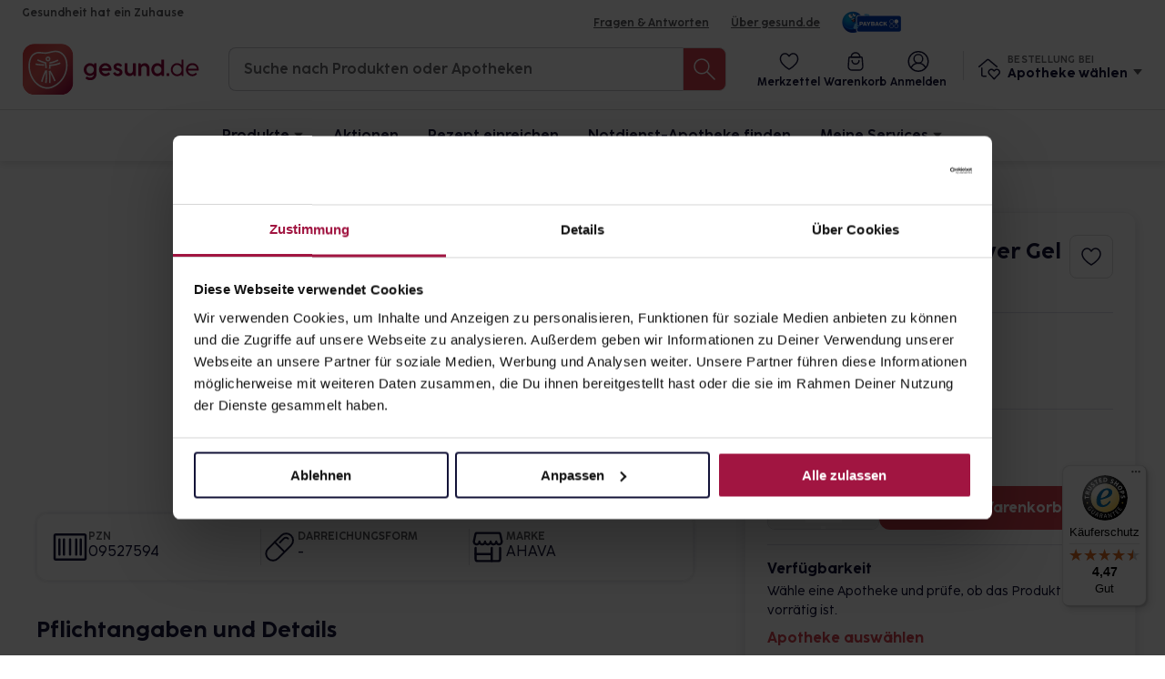

--- FILE ---
content_type: image/svg+xml
request_url: https://www.gesund.de/build/svg/footer/facebook.d7148a49.svg
body_size: 495
content:
<svg width="32" height="32" viewBox="0 0 32 32" fill="none" xmlns="http://www.w3.org/2000/svg">
<path fill-rule="evenodd" clip-rule="evenodd" d="M32 16C32 7.16344 24.8366 0 16 0C7.16344 0 0 7.16344 0 16C0 23.9861 5.85097 30.6053 13.5 31.8056V20.625H9.4375V16H13.5V12.475C13.5 8.465 15.8887 6.25 19.5434 6.25C21.294 6.25 23.125 6.5625 23.125 6.5625V10.5H21.1074C19.1198 10.5 18.5 11.7333 18.5 12.9987V16H22.9375L22.2281 20.625H18.5V31.8056C26.149 30.6053 32 23.9861 32 16Z" fill="white"/>
</svg>


--- FILE ---
content_type: text/javascript
request_url: https://widgets.trustedshops.com/js/XF11C4BDCF5ADE57AD5F9E206CFBCB2AC.js
body_size: 1319
content:
((e,t)=>{const a={shopInfo:{tsId:"XF11C4BDCF5ADE57AD5F9E206CFBCB2AC",name:"gesund.de",url:"gesund.de",language:"de",targetMarket:"DEU",ratingVariant:"WIDGET",eTrustedIds:{accountId:"acc-7fd2b7a3-2bb4-4fd0-b2c5-d6cca99cfc3d",channelId:"chl-8fd52fc5-cd8d-439f-a428-355b82422bc3"},buyerProtection:{certificateType:"CLASSIC",certificateState:"PRODUCTION",mainProtectionCurrency:"EUR",classicProtectionAmount:100,maxProtectionDuration:30,plusProtectionAmount:2e4,basicProtectionAmount:100,firstCertified:"2021-01-19 08:09:09"},reviewSystem:{rating:{averageRating:4.47,averageRatingCount:637,overallRatingCount:3233,distribution:{oneStar:53,twoStars:13,threeStars:16,fourStars:57,fiveStars:498}},reviews:[{average:5,buyerStatement:"Alles hat reibungslos funktioniert",rawChangeDate:"2026-01-27T15:06:55.000Z",changeDate:"27.1.2026",transactionDate:"18.1.2026"},{average:5,buyerStatement:"Von der Bestellung bis zur Lieferung hat alles super geklappt!",rawChangeDate:"2026-01-27T12:13:56.000Z",changeDate:"27.1.2026",transactionDate:"17.1.2026"},{average:5,buyerStatement:"Klappt Prima.",rawChangeDate:"2026-01-22T13:36:34.000Z",changeDate:"22.1.2026",transactionDate:"12.1.2026"}]},features:["SHOP_CONSUMER_MEMBERSHIP","GUARANTEE_RECOG_CLASSIC_INTEGRATION","DISABLE_REVIEWREQUEST_SENDING","MARS_EVENTS","MARS_REVIEWS","MARS_PUBLIC_QUESTIONNAIRE","MARS_QUESTIONNAIRE"],consentManagementType:"OFF",urls:{profileUrl:"https://www.trustedshops.de/bewertung/info_XF11C4BDCF5ADE57AD5F9E206CFBCB2AC.html",profileUrlLegalSection:"https://www.trustedshops.de/bewertung/info_XF11C4BDCF5ADE57AD5F9E206CFBCB2AC.html#legal-info",reviewLegalUrl:"https://help.etrusted.com/hc/de/articles/23970864566162"},contractStartDate:"2020-07-22 00:00:00",shopkeeper:{name:"gesund.de GmbH & Co. KG",street:"Riesstr. 19",country:"DE",city:"München",zip:"80992"},displayVariant:"full",variant:"full",twoLetterCountryCode:"DE"},"process.env":{STAGE:"prod"},externalConfig:{trustbadgeScriptUrl:"https://widgets.trustedshops.com/assets/trustbadge.js",cdnDomain:"widgets.trustedshops.com"},elementIdSuffix:"-98e3dadd90eb493088abdc5597a70810",buildTimestamp:"2026-01-29T05:36:34.967Z",buildStage:"prod"},r=a=>{const{trustbadgeScriptUrl:r}=a.externalConfig;let n=t.querySelector(`script[src="${r}"]`);n&&t.body.removeChild(n),n=t.createElement("script"),n.src=r,n.charset="utf-8",n.setAttribute("data-type","trustbadge-business-logic"),n.onerror=()=>{throw new Error(`The Trustbadge script could not be loaded from ${r}. Have you maybe selected an invalid TSID?`)},n.onload=()=>{e.trustbadge?.load(a)},t.body.appendChild(n)};"complete"===t.readyState?r(a):e.addEventListener("load",()=>{r(a)})})(window,document);